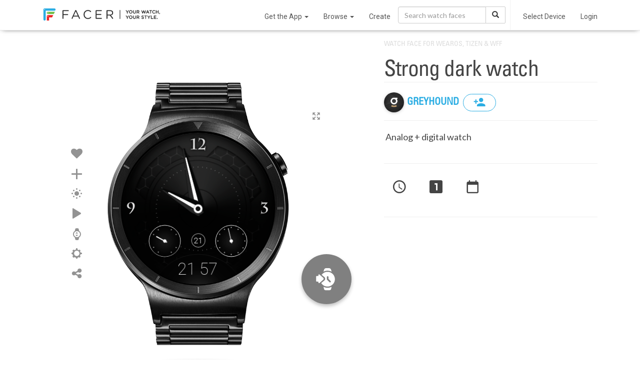

--- FILE ---
content_type: text/html; charset=utf-8
request_url: https://www.google.com/recaptcha/api2/anchor?ar=1&k=6LeY4IEfAAAAAJi2wS3bMhnS5GlPzFjQQlNeILhi&co=aHR0cHM6Ly93d3cuZmFjZXIuaW86NDQz&hl=en&v=PoyoqOPhxBO7pBk68S4YbpHZ&size=invisible&anchor-ms=20000&execute-ms=30000&cb=j1mbpm58l2yd
body_size: 48565
content:
<!DOCTYPE HTML><html dir="ltr" lang="en"><head><meta http-equiv="Content-Type" content="text/html; charset=UTF-8">
<meta http-equiv="X-UA-Compatible" content="IE=edge">
<title>reCAPTCHA</title>
<style type="text/css">
/* cyrillic-ext */
@font-face {
  font-family: 'Roboto';
  font-style: normal;
  font-weight: 400;
  font-stretch: 100%;
  src: url(//fonts.gstatic.com/s/roboto/v48/KFO7CnqEu92Fr1ME7kSn66aGLdTylUAMa3GUBHMdazTgWw.woff2) format('woff2');
  unicode-range: U+0460-052F, U+1C80-1C8A, U+20B4, U+2DE0-2DFF, U+A640-A69F, U+FE2E-FE2F;
}
/* cyrillic */
@font-face {
  font-family: 'Roboto';
  font-style: normal;
  font-weight: 400;
  font-stretch: 100%;
  src: url(//fonts.gstatic.com/s/roboto/v48/KFO7CnqEu92Fr1ME7kSn66aGLdTylUAMa3iUBHMdazTgWw.woff2) format('woff2');
  unicode-range: U+0301, U+0400-045F, U+0490-0491, U+04B0-04B1, U+2116;
}
/* greek-ext */
@font-face {
  font-family: 'Roboto';
  font-style: normal;
  font-weight: 400;
  font-stretch: 100%;
  src: url(//fonts.gstatic.com/s/roboto/v48/KFO7CnqEu92Fr1ME7kSn66aGLdTylUAMa3CUBHMdazTgWw.woff2) format('woff2');
  unicode-range: U+1F00-1FFF;
}
/* greek */
@font-face {
  font-family: 'Roboto';
  font-style: normal;
  font-weight: 400;
  font-stretch: 100%;
  src: url(//fonts.gstatic.com/s/roboto/v48/KFO7CnqEu92Fr1ME7kSn66aGLdTylUAMa3-UBHMdazTgWw.woff2) format('woff2');
  unicode-range: U+0370-0377, U+037A-037F, U+0384-038A, U+038C, U+038E-03A1, U+03A3-03FF;
}
/* math */
@font-face {
  font-family: 'Roboto';
  font-style: normal;
  font-weight: 400;
  font-stretch: 100%;
  src: url(//fonts.gstatic.com/s/roboto/v48/KFO7CnqEu92Fr1ME7kSn66aGLdTylUAMawCUBHMdazTgWw.woff2) format('woff2');
  unicode-range: U+0302-0303, U+0305, U+0307-0308, U+0310, U+0312, U+0315, U+031A, U+0326-0327, U+032C, U+032F-0330, U+0332-0333, U+0338, U+033A, U+0346, U+034D, U+0391-03A1, U+03A3-03A9, U+03B1-03C9, U+03D1, U+03D5-03D6, U+03F0-03F1, U+03F4-03F5, U+2016-2017, U+2034-2038, U+203C, U+2040, U+2043, U+2047, U+2050, U+2057, U+205F, U+2070-2071, U+2074-208E, U+2090-209C, U+20D0-20DC, U+20E1, U+20E5-20EF, U+2100-2112, U+2114-2115, U+2117-2121, U+2123-214F, U+2190, U+2192, U+2194-21AE, U+21B0-21E5, U+21F1-21F2, U+21F4-2211, U+2213-2214, U+2216-22FF, U+2308-230B, U+2310, U+2319, U+231C-2321, U+2336-237A, U+237C, U+2395, U+239B-23B7, U+23D0, U+23DC-23E1, U+2474-2475, U+25AF, U+25B3, U+25B7, U+25BD, U+25C1, U+25CA, U+25CC, U+25FB, U+266D-266F, U+27C0-27FF, U+2900-2AFF, U+2B0E-2B11, U+2B30-2B4C, U+2BFE, U+3030, U+FF5B, U+FF5D, U+1D400-1D7FF, U+1EE00-1EEFF;
}
/* symbols */
@font-face {
  font-family: 'Roboto';
  font-style: normal;
  font-weight: 400;
  font-stretch: 100%;
  src: url(//fonts.gstatic.com/s/roboto/v48/KFO7CnqEu92Fr1ME7kSn66aGLdTylUAMaxKUBHMdazTgWw.woff2) format('woff2');
  unicode-range: U+0001-000C, U+000E-001F, U+007F-009F, U+20DD-20E0, U+20E2-20E4, U+2150-218F, U+2190, U+2192, U+2194-2199, U+21AF, U+21E6-21F0, U+21F3, U+2218-2219, U+2299, U+22C4-22C6, U+2300-243F, U+2440-244A, U+2460-24FF, U+25A0-27BF, U+2800-28FF, U+2921-2922, U+2981, U+29BF, U+29EB, U+2B00-2BFF, U+4DC0-4DFF, U+FFF9-FFFB, U+10140-1018E, U+10190-1019C, U+101A0, U+101D0-101FD, U+102E0-102FB, U+10E60-10E7E, U+1D2C0-1D2D3, U+1D2E0-1D37F, U+1F000-1F0FF, U+1F100-1F1AD, U+1F1E6-1F1FF, U+1F30D-1F30F, U+1F315, U+1F31C, U+1F31E, U+1F320-1F32C, U+1F336, U+1F378, U+1F37D, U+1F382, U+1F393-1F39F, U+1F3A7-1F3A8, U+1F3AC-1F3AF, U+1F3C2, U+1F3C4-1F3C6, U+1F3CA-1F3CE, U+1F3D4-1F3E0, U+1F3ED, U+1F3F1-1F3F3, U+1F3F5-1F3F7, U+1F408, U+1F415, U+1F41F, U+1F426, U+1F43F, U+1F441-1F442, U+1F444, U+1F446-1F449, U+1F44C-1F44E, U+1F453, U+1F46A, U+1F47D, U+1F4A3, U+1F4B0, U+1F4B3, U+1F4B9, U+1F4BB, U+1F4BF, U+1F4C8-1F4CB, U+1F4D6, U+1F4DA, U+1F4DF, U+1F4E3-1F4E6, U+1F4EA-1F4ED, U+1F4F7, U+1F4F9-1F4FB, U+1F4FD-1F4FE, U+1F503, U+1F507-1F50B, U+1F50D, U+1F512-1F513, U+1F53E-1F54A, U+1F54F-1F5FA, U+1F610, U+1F650-1F67F, U+1F687, U+1F68D, U+1F691, U+1F694, U+1F698, U+1F6AD, U+1F6B2, U+1F6B9-1F6BA, U+1F6BC, U+1F6C6-1F6CF, U+1F6D3-1F6D7, U+1F6E0-1F6EA, U+1F6F0-1F6F3, U+1F6F7-1F6FC, U+1F700-1F7FF, U+1F800-1F80B, U+1F810-1F847, U+1F850-1F859, U+1F860-1F887, U+1F890-1F8AD, U+1F8B0-1F8BB, U+1F8C0-1F8C1, U+1F900-1F90B, U+1F93B, U+1F946, U+1F984, U+1F996, U+1F9E9, U+1FA00-1FA6F, U+1FA70-1FA7C, U+1FA80-1FA89, U+1FA8F-1FAC6, U+1FACE-1FADC, U+1FADF-1FAE9, U+1FAF0-1FAF8, U+1FB00-1FBFF;
}
/* vietnamese */
@font-face {
  font-family: 'Roboto';
  font-style: normal;
  font-weight: 400;
  font-stretch: 100%;
  src: url(//fonts.gstatic.com/s/roboto/v48/KFO7CnqEu92Fr1ME7kSn66aGLdTylUAMa3OUBHMdazTgWw.woff2) format('woff2');
  unicode-range: U+0102-0103, U+0110-0111, U+0128-0129, U+0168-0169, U+01A0-01A1, U+01AF-01B0, U+0300-0301, U+0303-0304, U+0308-0309, U+0323, U+0329, U+1EA0-1EF9, U+20AB;
}
/* latin-ext */
@font-face {
  font-family: 'Roboto';
  font-style: normal;
  font-weight: 400;
  font-stretch: 100%;
  src: url(//fonts.gstatic.com/s/roboto/v48/KFO7CnqEu92Fr1ME7kSn66aGLdTylUAMa3KUBHMdazTgWw.woff2) format('woff2');
  unicode-range: U+0100-02BA, U+02BD-02C5, U+02C7-02CC, U+02CE-02D7, U+02DD-02FF, U+0304, U+0308, U+0329, U+1D00-1DBF, U+1E00-1E9F, U+1EF2-1EFF, U+2020, U+20A0-20AB, U+20AD-20C0, U+2113, U+2C60-2C7F, U+A720-A7FF;
}
/* latin */
@font-face {
  font-family: 'Roboto';
  font-style: normal;
  font-weight: 400;
  font-stretch: 100%;
  src: url(//fonts.gstatic.com/s/roboto/v48/KFO7CnqEu92Fr1ME7kSn66aGLdTylUAMa3yUBHMdazQ.woff2) format('woff2');
  unicode-range: U+0000-00FF, U+0131, U+0152-0153, U+02BB-02BC, U+02C6, U+02DA, U+02DC, U+0304, U+0308, U+0329, U+2000-206F, U+20AC, U+2122, U+2191, U+2193, U+2212, U+2215, U+FEFF, U+FFFD;
}
/* cyrillic-ext */
@font-face {
  font-family: 'Roboto';
  font-style: normal;
  font-weight: 500;
  font-stretch: 100%;
  src: url(//fonts.gstatic.com/s/roboto/v48/KFO7CnqEu92Fr1ME7kSn66aGLdTylUAMa3GUBHMdazTgWw.woff2) format('woff2');
  unicode-range: U+0460-052F, U+1C80-1C8A, U+20B4, U+2DE0-2DFF, U+A640-A69F, U+FE2E-FE2F;
}
/* cyrillic */
@font-face {
  font-family: 'Roboto';
  font-style: normal;
  font-weight: 500;
  font-stretch: 100%;
  src: url(//fonts.gstatic.com/s/roboto/v48/KFO7CnqEu92Fr1ME7kSn66aGLdTylUAMa3iUBHMdazTgWw.woff2) format('woff2');
  unicode-range: U+0301, U+0400-045F, U+0490-0491, U+04B0-04B1, U+2116;
}
/* greek-ext */
@font-face {
  font-family: 'Roboto';
  font-style: normal;
  font-weight: 500;
  font-stretch: 100%;
  src: url(//fonts.gstatic.com/s/roboto/v48/KFO7CnqEu92Fr1ME7kSn66aGLdTylUAMa3CUBHMdazTgWw.woff2) format('woff2');
  unicode-range: U+1F00-1FFF;
}
/* greek */
@font-face {
  font-family: 'Roboto';
  font-style: normal;
  font-weight: 500;
  font-stretch: 100%;
  src: url(//fonts.gstatic.com/s/roboto/v48/KFO7CnqEu92Fr1ME7kSn66aGLdTylUAMa3-UBHMdazTgWw.woff2) format('woff2');
  unicode-range: U+0370-0377, U+037A-037F, U+0384-038A, U+038C, U+038E-03A1, U+03A3-03FF;
}
/* math */
@font-face {
  font-family: 'Roboto';
  font-style: normal;
  font-weight: 500;
  font-stretch: 100%;
  src: url(//fonts.gstatic.com/s/roboto/v48/KFO7CnqEu92Fr1ME7kSn66aGLdTylUAMawCUBHMdazTgWw.woff2) format('woff2');
  unicode-range: U+0302-0303, U+0305, U+0307-0308, U+0310, U+0312, U+0315, U+031A, U+0326-0327, U+032C, U+032F-0330, U+0332-0333, U+0338, U+033A, U+0346, U+034D, U+0391-03A1, U+03A3-03A9, U+03B1-03C9, U+03D1, U+03D5-03D6, U+03F0-03F1, U+03F4-03F5, U+2016-2017, U+2034-2038, U+203C, U+2040, U+2043, U+2047, U+2050, U+2057, U+205F, U+2070-2071, U+2074-208E, U+2090-209C, U+20D0-20DC, U+20E1, U+20E5-20EF, U+2100-2112, U+2114-2115, U+2117-2121, U+2123-214F, U+2190, U+2192, U+2194-21AE, U+21B0-21E5, U+21F1-21F2, U+21F4-2211, U+2213-2214, U+2216-22FF, U+2308-230B, U+2310, U+2319, U+231C-2321, U+2336-237A, U+237C, U+2395, U+239B-23B7, U+23D0, U+23DC-23E1, U+2474-2475, U+25AF, U+25B3, U+25B7, U+25BD, U+25C1, U+25CA, U+25CC, U+25FB, U+266D-266F, U+27C0-27FF, U+2900-2AFF, U+2B0E-2B11, U+2B30-2B4C, U+2BFE, U+3030, U+FF5B, U+FF5D, U+1D400-1D7FF, U+1EE00-1EEFF;
}
/* symbols */
@font-face {
  font-family: 'Roboto';
  font-style: normal;
  font-weight: 500;
  font-stretch: 100%;
  src: url(//fonts.gstatic.com/s/roboto/v48/KFO7CnqEu92Fr1ME7kSn66aGLdTylUAMaxKUBHMdazTgWw.woff2) format('woff2');
  unicode-range: U+0001-000C, U+000E-001F, U+007F-009F, U+20DD-20E0, U+20E2-20E4, U+2150-218F, U+2190, U+2192, U+2194-2199, U+21AF, U+21E6-21F0, U+21F3, U+2218-2219, U+2299, U+22C4-22C6, U+2300-243F, U+2440-244A, U+2460-24FF, U+25A0-27BF, U+2800-28FF, U+2921-2922, U+2981, U+29BF, U+29EB, U+2B00-2BFF, U+4DC0-4DFF, U+FFF9-FFFB, U+10140-1018E, U+10190-1019C, U+101A0, U+101D0-101FD, U+102E0-102FB, U+10E60-10E7E, U+1D2C0-1D2D3, U+1D2E0-1D37F, U+1F000-1F0FF, U+1F100-1F1AD, U+1F1E6-1F1FF, U+1F30D-1F30F, U+1F315, U+1F31C, U+1F31E, U+1F320-1F32C, U+1F336, U+1F378, U+1F37D, U+1F382, U+1F393-1F39F, U+1F3A7-1F3A8, U+1F3AC-1F3AF, U+1F3C2, U+1F3C4-1F3C6, U+1F3CA-1F3CE, U+1F3D4-1F3E0, U+1F3ED, U+1F3F1-1F3F3, U+1F3F5-1F3F7, U+1F408, U+1F415, U+1F41F, U+1F426, U+1F43F, U+1F441-1F442, U+1F444, U+1F446-1F449, U+1F44C-1F44E, U+1F453, U+1F46A, U+1F47D, U+1F4A3, U+1F4B0, U+1F4B3, U+1F4B9, U+1F4BB, U+1F4BF, U+1F4C8-1F4CB, U+1F4D6, U+1F4DA, U+1F4DF, U+1F4E3-1F4E6, U+1F4EA-1F4ED, U+1F4F7, U+1F4F9-1F4FB, U+1F4FD-1F4FE, U+1F503, U+1F507-1F50B, U+1F50D, U+1F512-1F513, U+1F53E-1F54A, U+1F54F-1F5FA, U+1F610, U+1F650-1F67F, U+1F687, U+1F68D, U+1F691, U+1F694, U+1F698, U+1F6AD, U+1F6B2, U+1F6B9-1F6BA, U+1F6BC, U+1F6C6-1F6CF, U+1F6D3-1F6D7, U+1F6E0-1F6EA, U+1F6F0-1F6F3, U+1F6F7-1F6FC, U+1F700-1F7FF, U+1F800-1F80B, U+1F810-1F847, U+1F850-1F859, U+1F860-1F887, U+1F890-1F8AD, U+1F8B0-1F8BB, U+1F8C0-1F8C1, U+1F900-1F90B, U+1F93B, U+1F946, U+1F984, U+1F996, U+1F9E9, U+1FA00-1FA6F, U+1FA70-1FA7C, U+1FA80-1FA89, U+1FA8F-1FAC6, U+1FACE-1FADC, U+1FADF-1FAE9, U+1FAF0-1FAF8, U+1FB00-1FBFF;
}
/* vietnamese */
@font-face {
  font-family: 'Roboto';
  font-style: normal;
  font-weight: 500;
  font-stretch: 100%;
  src: url(//fonts.gstatic.com/s/roboto/v48/KFO7CnqEu92Fr1ME7kSn66aGLdTylUAMa3OUBHMdazTgWw.woff2) format('woff2');
  unicode-range: U+0102-0103, U+0110-0111, U+0128-0129, U+0168-0169, U+01A0-01A1, U+01AF-01B0, U+0300-0301, U+0303-0304, U+0308-0309, U+0323, U+0329, U+1EA0-1EF9, U+20AB;
}
/* latin-ext */
@font-face {
  font-family: 'Roboto';
  font-style: normal;
  font-weight: 500;
  font-stretch: 100%;
  src: url(//fonts.gstatic.com/s/roboto/v48/KFO7CnqEu92Fr1ME7kSn66aGLdTylUAMa3KUBHMdazTgWw.woff2) format('woff2');
  unicode-range: U+0100-02BA, U+02BD-02C5, U+02C7-02CC, U+02CE-02D7, U+02DD-02FF, U+0304, U+0308, U+0329, U+1D00-1DBF, U+1E00-1E9F, U+1EF2-1EFF, U+2020, U+20A0-20AB, U+20AD-20C0, U+2113, U+2C60-2C7F, U+A720-A7FF;
}
/* latin */
@font-face {
  font-family: 'Roboto';
  font-style: normal;
  font-weight: 500;
  font-stretch: 100%;
  src: url(//fonts.gstatic.com/s/roboto/v48/KFO7CnqEu92Fr1ME7kSn66aGLdTylUAMa3yUBHMdazQ.woff2) format('woff2');
  unicode-range: U+0000-00FF, U+0131, U+0152-0153, U+02BB-02BC, U+02C6, U+02DA, U+02DC, U+0304, U+0308, U+0329, U+2000-206F, U+20AC, U+2122, U+2191, U+2193, U+2212, U+2215, U+FEFF, U+FFFD;
}
/* cyrillic-ext */
@font-face {
  font-family: 'Roboto';
  font-style: normal;
  font-weight: 900;
  font-stretch: 100%;
  src: url(//fonts.gstatic.com/s/roboto/v48/KFO7CnqEu92Fr1ME7kSn66aGLdTylUAMa3GUBHMdazTgWw.woff2) format('woff2');
  unicode-range: U+0460-052F, U+1C80-1C8A, U+20B4, U+2DE0-2DFF, U+A640-A69F, U+FE2E-FE2F;
}
/* cyrillic */
@font-face {
  font-family: 'Roboto';
  font-style: normal;
  font-weight: 900;
  font-stretch: 100%;
  src: url(//fonts.gstatic.com/s/roboto/v48/KFO7CnqEu92Fr1ME7kSn66aGLdTylUAMa3iUBHMdazTgWw.woff2) format('woff2');
  unicode-range: U+0301, U+0400-045F, U+0490-0491, U+04B0-04B1, U+2116;
}
/* greek-ext */
@font-face {
  font-family: 'Roboto';
  font-style: normal;
  font-weight: 900;
  font-stretch: 100%;
  src: url(//fonts.gstatic.com/s/roboto/v48/KFO7CnqEu92Fr1ME7kSn66aGLdTylUAMa3CUBHMdazTgWw.woff2) format('woff2');
  unicode-range: U+1F00-1FFF;
}
/* greek */
@font-face {
  font-family: 'Roboto';
  font-style: normal;
  font-weight: 900;
  font-stretch: 100%;
  src: url(//fonts.gstatic.com/s/roboto/v48/KFO7CnqEu92Fr1ME7kSn66aGLdTylUAMa3-UBHMdazTgWw.woff2) format('woff2');
  unicode-range: U+0370-0377, U+037A-037F, U+0384-038A, U+038C, U+038E-03A1, U+03A3-03FF;
}
/* math */
@font-face {
  font-family: 'Roboto';
  font-style: normal;
  font-weight: 900;
  font-stretch: 100%;
  src: url(//fonts.gstatic.com/s/roboto/v48/KFO7CnqEu92Fr1ME7kSn66aGLdTylUAMawCUBHMdazTgWw.woff2) format('woff2');
  unicode-range: U+0302-0303, U+0305, U+0307-0308, U+0310, U+0312, U+0315, U+031A, U+0326-0327, U+032C, U+032F-0330, U+0332-0333, U+0338, U+033A, U+0346, U+034D, U+0391-03A1, U+03A3-03A9, U+03B1-03C9, U+03D1, U+03D5-03D6, U+03F0-03F1, U+03F4-03F5, U+2016-2017, U+2034-2038, U+203C, U+2040, U+2043, U+2047, U+2050, U+2057, U+205F, U+2070-2071, U+2074-208E, U+2090-209C, U+20D0-20DC, U+20E1, U+20E5-20EF, U+2100-2112, U+2114-2115, U+2117-2121, U+2123-214F, U+2190, U+2192, U+2194-21AE, U+21B0-21E5, U+21F1-21F2, U+21F4-2211, U+2213-2214, U+2216-22FF, U+2308-230B, U+2310, U+2319, U+231C-2321, U+2336-237A, U+237C, U+2395, U+239B-23B7, U+23D0, U+23DC-23E1, U+2474-2475, U+25AF, U+25B3, U+25B7, U+25BD, U+25C1, U+25CA, U+25CC, U+25FB, U+266D-266F, U+27C0-27FF, U+2900-2AFF, U+2B0E-2B11, U+2B30-2B4C, U+2BFE, U+3030, U+FF5B, U+FF5D, U+1D400-1D7FF, U+1EE00-1EEFF;
}
/* symbols */
@font-face {
  font-family: 'Roboto';
  font-style: normal;
  font-weight: 900;
  font-stretch: 100%;
  src: url(//fonts.gstatic.com/s/roboto/v48/KFO7CnqEu92Fr1ME7kSn66aGLdTylUAMaxKUBHMdazTgWw.woff2) format('woff2');
  unicode-range: U+0001-000C, U+000E-001F, U+007F-009F, U+20DD-20E0, U+20E2-20E4, U+2150-218F, U+2190, U+2192, U+2194-2199, U+21AF, U+21E6-21F0, U+21F3, U+2218-2219, U+2299, U+22C4-22C6, U+2300-243F, U+2440-244A, U+2460-24FF, U+25A0-27BF, U+2800-28FF, U+2921-2922, U+2981, U+29BF, U+29EB, U+2B00-2BFF, U+4DC0-4DFF, U+FFF9-FFFB, U+10140-1018E, U+10190-1019C, U+101A0, U+101D0-101FD, U+102E0-102FB, U+10E60-10E7E, U+1D2C0-1D2D3, U+1D2E0-1D37F, U+1F000-1F0FF, U+1F100-1F1AD, U+1F1E6-1F1FF, U+1F30D-1F30F, U+1F315, U+1F31C, U+1F31E, U+1F320-1F32C, U+1F336, U+1F378, U+1F37D, U+1F382, U+1F393-1F39F, U+1F3A7-1F3A8, U+1F3AC-1F3AF, U+1F3C2, U+1F3C4-1F3C6, U+1F3CA-1F3CE, U+1F3D4-1F3E0, U+1F3ED, U+1F3F1-1F3F3, U+1F3F5-1F3F7, U+1F408, U+1F415, U+1F41F, U+1F426, U+1F43F, U+1F441-1F442, U+1F444, U+1F446-1F449, U+1F44C-1F44E, U+1F453, U+1F46A, U+1F47D, U+1F4A3, U+1F4B0, U+1F4B3, U+1F4B9, U+1F4BB, U+1F4BF, U+1F4C8-1F4CB, U+1F4D6, U+1F4DA, U+1F4DF, U+1F4E3-1F4E6, U+1F4EA-1F4ED, U+1F4F7, U+1F4F9-1F4FB, U+1F4FD-1F4FE, U+1F503, U+1F507-1F50B, U+1F50D, U+1F512-1F513, U+1F53E-1F54A, U+1F54F-1F5FA, U+1F610, U+1F650-1F67F, U+1F687, U+1F68D, U+1F691, U+1F694, U+1F698, U+1F6AD, U+1F6B2, U+1F6B9-1F6BA, U+1F6BC, U+1F6C6-1F6CF, U+1F6D3-1F6D7, U+1F6E0-1F6EA, U+1F6F0-1F6F3, U+1F6F7-1F6FC, U+1F700-1F7FF, U+1F800-1F80B, U+1F810-1F847, U+1F850-1F859, U+1F860-1F887, U+1F890-1F8AD, U+1F8B0-1F8BB, U+1F8C0-1F8C1, U+1F900-1F90B, U+1F93B, U+1F946, U+1F984, U+1F996, U+1F9E9, U+1FA00-1FA6F, U+1FA70-1FA7C, U+1FA80-1FA89, U+1FA8F-1FAC6, U+1FACE-1FADC, U+1FADF-1FAE9, U+1FAF0-1FAF8, U+1FB00-1FBFF;
}
/* vietnamese */
@font-face {
  font-family: 'Roboto';
  font-style: normal;
  font-weight: 900;
  font-stretch: 100%;
  src: url(//fonts.gstatic.com/s/roboto/v48/KFO7CnqEu92Fr1ME7kSn66aGLdTylUAMa3OUBHMdazTgWw.woff2) format('woff2');
  unicode-range: U+0102-0103, U+0110-0111, U+0128-0129, U+0168-0169, U+01A0-01A1, U+01AF-01B0, U+0300-0301, U+0303-0304, U+0308-0309, U+0323, U+0329, U+1EA0-1EF9, U+20AB;
}
/* latin-ext */
@font-face {
  font-family: 'Roboto';
  font-style: normal;
  font-weight: 900;
  font-stretch: 100%;
  src: url(//fonts.gstatic.com/s/roboto/v48/KFO7CnqEu92Fr1ME7kSn66aGLdTylUAMa3KUBHMdazTgWw.woff2) format('woff2');
  unicode-range: U+0100-02BA, U+02BD-02C5, U+02C7-02CC, U+02CE-02D7, U+02DD-02FF, U+0304, U+0308, U+0329, U+1D00-1DBF, U+1E00-1E9F, U+1EF2-1EFF, U+2020, U+20A0-20AB, U+20AD-20C0, U+2113, U+2C60-2C7F, U+A720-A7FF;
}
/* latin */
@font-face {
  font-family: 'Roboto';
  font-style: normal;
  font-weight: 900;
  font-stretch: 100%;
  src: url(//fonts.gstatic.com/s/roboto/v48/KFO7CnqEu92Fr1ME7kSn66aGLdTylUAMa3yUBHMdazQ.woff2) format('woff2');
  unicode-range: U+0000-00FF, U+0131, U+0152-0153, U+02BB-02BC, U+02C6, U+02DA, U+02DC, U+0304, U+0308, U+0329, U+2000-206F, U+20AC, U+2122, U+2191, U+2193, U+2212, U+2215, U+FEFF, U+FFFD;
}

</style>
<link rel="stylesheet" type="text/css" href="https://www.gstatic.com/recaptcha/releases/PoyoqOPhxBO7pBk68S4YbpHZ/styles__ltr.css">
<script nonce="mflxJRIsnye1WheRutUa0w" type="text/javascript">window['__recaptcha_api'] = 'https://www.google.com/recaptcha/api2/';</script>
<script type="text/javascript" src="https://www.gstatic.com/recaptcha/releases/PoyoqOPhxBO7pBk68S4YbpHZ/recaptcha__en.js" nonce="mflxJRIsnye1WheRutUa0w">
      
    </script></head>
<body><div id="rc-anchor-alert" class="rc-anchor-alert"></div>
<input type="hidden" id="recaptcha-token" value="[base64]">
<script type="text/javascript" nonce="mflxJRIsnye1WheRutUa0w">
      recaptcha.anchor.Main.init("[\x22ainput\x22,[\x22bgdata\x22,\x22\x22,\[base64]/[base64]/[base64]/[base64]/[base64]/UltsKytdPUU6KEU8MjA0OD9SW2wrK109RT4+NnwxOTI6KChFJjY0NTEyKT09NTUyOTYmJk0rMTxjLmxlbmd0aCYmKGMuY2hhckNvZGVBdChNKzEpJjY0NTEyKT09NTYzMjA/[base64]/[base64]/[base64]/[base64]/[base64]/[base64]/[base64]\x22,\[base64]\\u003d\\u003d\x22,\x22w4hYwpIiw6ErwrDDiA3DqifDjMOSwqrCpWoqwr7DuMOwHn5/woXDhXTClyfDrV/[base64]/[base64]/CrlLDilXCrMKveMOcwoNiZMK6w4w0U8OvFMOTXSrDocOCHzDCjD/DscKReDjChi9XwrsawoLCpMOoJQzDnsKSw5tww57CpW3DsAvCgcK6KzUXTcK3U8KawrPDqMKwZsO0ehNpHCsYwobCsWLCvcOlwqnCu8OcfcK7BwbCrwd3woDCu8OfwqfDosK+BTrCp3Mpwp7CjcKZw7l4cT/CgCInw6xmwrXDjSZ7MMOTeg3Du8KowrxjezdgdcKdwrYLw4/Ch8OYwpMnwpHDihArw6ReNsOrVMOSwq9Qw6bDoMKCwpjCnGdoOQPDqWptPsOpw4/[base64]/CqgjCkHAjwpELw6vDt1lMYMO3RMKxOxnCosOnwprCg1ZxwoPDr8O0DMOOO8KedmI+wrXDt8KrCcKnw6cawqcjwrHDlS3CuEErYkE8Y8O6w6McAsOpw6zChMKOw5MkRQlZwqPDtw7CiMKmTmpeGUPCgQ7Dkw4ZcUx4w7HDqXVQTcKMWMK/GRvCk8Ocw5HDsQnDuMO/NlbDisKHwol6w74rYSVcaAPDrMO7HcKELkx7K8OQw5phwpHDvgHDr2BkwrvCkMOpLMOxDHbDqidaw5pcwqnDqcKnfkLCi19/JsOxwqDDrsOrQ8OSw7rCukbDlBUjZ8K8WxdbZcK8WMKWwrJYw7QDwpPCoMKXw4rCgCk8w6fCpH5KZsODwpQeI8KsA3AvEcOqwoDDosOkw7/CklDCu8OpwqTDl1DDgWPCsCHDrcKfCnDDjw7CvDTDtjNPwpNmwpRpwqfDthAxwp7Ck0NLw53DsRzCp1jCmifDu8Ksw7wfw5DDlcK/[base64]/[base64]/[base64]/[base64]/[base64]/Ljh8woAFe0xTI8O5KmceVlXDjsKpM8Kmwp/DisO4w47DjysaGcKwwp3DpytMHcOEw71dSkTDlRgnVx48wqrCi8Obw5TChH3CqQdcPsK+clwGwqDDnF55wobDux7Dqlt9wovCsyEqXAnCvzs1wqvDll7CucKewqoaU8KswrZMDh/DhxHCvlh7KcKaw60cZcO0CAgeEiBYDUvCvzN0Z8O9LcOmw7I+LDNXwpEWwpTDpmBSPsKTacKiYGzDtXRxIcOGworCi8K9EMORw5Yiw7vDtQNJZ0kqO8OsEWTClcO1w5IIGcO/wr8pV0stw5LCosOzwozDjcObG8Orw6V0WsKWwojCmknCssKBEcK+w7kjw6HDkQElbSvCqsKaFXtjNMOmORFwNDvDpjzDi8ORw6vDqhYLED0oPAXCk8OGW8KpZDoGwooNKMOfw7VFIsOfM8OSwrVpHCNbwoXDr8ODRTrDk8KZw5ZGw7vDusK1wr7DgEbDusOcwoB/b8KkSHLDrsOsw53DkEF5LMOBwodxwoHDvEYLwpbDpsK5w5LDn8Kqw4dGw5bCmcOHwqR/[base64]/AsKuQRdHa0JIXjLCisKXwrbCvVTDkcOww6QpW8OLwqlqLcKyXsOIOMOHGnHDgmnDicK6TDDCmcKhDhUxEMKBdR1Ne8KrQh/DoMOqwpQYw4vDlcKQwrMOw68Rwp/DiibDhXrCksOZDcKwDUzCg8KSVhjCsMKTd8Kew5sBw5I5VUQiw7p+DwbCg8KPw7XDoFxnw7ZWdsOMLsOeL8K+wqwVCFl8w7zDjcKEBMK/w6PCtMO4YkkOTMKPw6XDnsOMw5rCssKdO0nCosO8w7fDs23DuC7DjhATZyPDg8KSwr8tBMKnw5p1L8ORYsO1w6xpUkzDmhzDkGTDl3/DisOVGCvDpQw2w63DhCnCpsKTKWFZw7DCnsOFw6E7w4VrCWhbeBhtBMKQw70Ew5E+w7bCrSdOwrMMw5d9w50IwqjCi8KiFMOxMFp9LMKpwrN6NsOOw4vDmMKZw5VaMcOPw7Z1HUdyS8OsQFzCtcKVwoBow5xWw77DksOvRMKuSV/[base64]/[base64]/[base64]/Ds8Ogw6PCtFVlwpTCvsObCMK0w57Cj8OEw4Y6cjcTH8O3QcOwdSgMwpEDV8Oqwq7Dkic6GyPCksKlwqtiN8K0ZX/DisKUFHZZwrNpw47Do0nCiXdrCBHCksKWKsKFwp0MQSJFM1oOYMK0w6d7JMO9FMKDAR59w6jDicKrwo8cPE7DqwvDpcKNHj07bsKcCgHDhSTDrlR2TGIEw4rCtMKPwq/CsUXDp8O1wrQgDMK/w4PCqBvCv8K/YsOaw5k6LsOAw6zDrQrCpTnCnMKhw63Cij3DgMOtS8OIw7DCmXQeM8KcwqBJMMOsXw1qb8Onw5Ikw6FcwrjCiiYmwpTDgCtNcWR4CcKVAzgFO1TDu0dYejlpEh8+ZAPDmxLDrSHCsS/CksKYEADDhAXDgXdcw4/DgVo/wr8cwp/DtU3DrgxHUGnDu3Y0wrHCmTnDo8OFL3jDjmRaw6tKN0XCvsKYw5t7w6DCjyIFLwMxwqc9QsOSAyLDrsOpw6FpfcKfB8Kbw5IAwrB0wqFrw4DCvcKucRLCjhjCnsOAfsKTw5oIw4/CtMOewqjDmlfCpXTDvBEIDcKHwrI+wqARw7RdecOFQsOmwozDv8OIXA3CjgHDm8O9w6vCkXvCqsKiw5xVwrAAwow/wph9TsOcXSXDksOwZX9qFcKkw6R2cUYYw6MzwqnDl0NoWcO/wqotw7VyF8O3S8OUwqXDncK9RV7Ctz/ChnvDqMO+IcKEwqIHVAbDtRrCrMO5wrPChMKrwr/[base64]/c8OyPDd3woRbw5cTw7zDq8KlwoBLNcOXMAkZG8Kgw6o1w618eUEnwqwdDcOwwoRbwqHCu8KpwrBrwobDscOhWcONNMKUYMKow4jDrMOzwr08SxEDcGk8NMKGwoTDmcKwwpLCusObw5tFwpExFWsQRTrCjyxiw4szP8K3wp/CnDLDpMK5XRPCocKHwq7Dk8KkCcOXw4PDi8OEw6jCmmDCo3hywqvDgcOWwrY1wrtrw7/[base64]/DtC3CrX5hwqMZw4B+Ohd7wo/DpsKBBHp3f8Osw7lyN3sWwrF9JBrCi3J8XMO/[base64]/CiSNRfsO1JMKGwpELb8KjCzQQBCrCrDUHw5zDjcOww65EwqYTIEZHITHDnGDDmcK/wqEEA3d7wpjCuRXDiXAQaxcrUsOqwrVkJRQwJMKZw7LDnsOzSsKhw7NQHkJDIcOtw6YNMsKxw7bDqMOwK8OuMgxTwq/DlFvCksO4PgzCtMOdEkFww6rDm1XDrUfDi1cIwoVhwqpew6FvwqLCh1nCjCHDnBAAwqEYw6NOw63CmMKOwojCv8ObGxPDgcO7Xyorw6tKwpRHwolPw6chbHZGw4/ClsKSw7vDl8KAw4Q/WkcvwpdRTgzCuMOewoHDsMKnwowdwowPHU4XLTV0OEUIw5ATwrXCrcKgw5XCrlfDhMOrw4HCn3Y+w6NWw7ctwo7DtBzCnMKBwqDCmcKzw5HCnQFmRsKsaMOGw4RtZMOkwqPDncOwZcO5UsK2w73Ci1wkw7Nxw7jDmMKdG8K1LWHCncO1w41Xw6/[base64]/[base64]/ChBjDmQ3CoMOAFMKGXjrDkmg/UsKmwr7Ci8OmwqjCix1QCDjDlH/ClMOJw7HDgBzCrT7DksKubRDDlUHDlHPDvDjDtmDDrMOYwrACNcKOd2rCrFNQDCHCq8KHw4Eiwpw+eMO4wqNTwrDCk8OYw4QFwqbDqsKhwrPCsDnDo0gnwrjDo3DCql4kY2JBSC89wqtqZ8OQwp9rwr9xwpLDgVTDmip7XwtKw6jDkcOMISp7wpzDncKKwp/CvsO6HW/DqcK7bhXCqALDn1jDr8Ovw7TCqA4uwr4nYUl8HcKFA2TDiFYAcXLDnsK4w4nDisKgWx3Dl8Oxw6YAC8K9w6LDm8OKw6nCt8K3XsOhwrlWw70IwpbClMKqwpvDocKZwrTCiMOTwr7Ct35LETLCjsOIRsKDPg02w5F3wq/CsMOKwpvDgSrDgcK/wqnDilhHCWNSLhbCshDDosOYw68/[base64]/fMOWwq/[base64]/DvcKEw65SGMK/wqgVIz7CvRohAnnDvgFBRcKABcOtIHMQw7tEw4/[base64]/DhxfCjMOMw7gOwqInIcOfKR3Ctm1rwqjCnsOew4/CjzLCs3waVsKdIcKEOMONbsKGDWnCvhU7FR4cWz/[base64]/[base64]/[base64]/[base64]/wpzDmzHCkcOJYsOTHT3CiMKjWMKYw4c/QR4ZURlSTsKQdCfCq8KUbcOZw6jCqcOPU8KBw6Z/wqnCgMKcw40Dw5cuJsOUCDZdw417WsO1w45xwp5VwpTDhcKMwrHCvBXCgMOmZcOELlFZd0B/ZsKXQsOLw7hyw6LDg8OVwpHClcKKw7LCm1VaUA9lHBpGYRpOw5rClMKiVcOuSHrCm2HDhsO/[base64]/DjnPCvU1cwpQ+XMKoGMOtwodIemA6bMOjwpd/CsKwWAHDqznDoQcMVC0YSsOkwqF0Q8KLw6Zswr14w5PCkH9Pwp1pdBXDosOvUMO0XyXDszsWAGrCqjDCnsOqc8KKKAZWY03Dl8OdwpDDsXjCkRcbwoTCh3jCmsKyw6jDqcOBSMO4w4bDpMKGfxdkP8OvwoHDsmVewqjDkVvDtcKXEnLDk09la2kVw6/ClVXDk8Kcwp7Duj13wo8BwoxxwpgybRzDlQfDnMKJw7jDtcKscMK7QWhtWQnDmMOXNVPDu0kvwqfCrTRuw5YrP3hCXBN+wpXCiMKvIyQIwpbCtH1ow4wrwpjCicO7XRbDjMKswrvCtHfDtTl6w4jDlsKzJMKCw5PCvcOvw4lSwrB7BcOiUsKnE8OKwp/Cn8KDw7PDqVjCvHTDlMOZSsKgw7zCmcOYVsOqwqgeXB7CuhTCgE1pwqvCgjB9wovDmsOSJMOUJcOXHQ/DtkDCpsOLL8OTwqlRw5rCusKbwpTDrTg3GcOHI1zCgFHCgl7CgTXCtVoPwpIwM8KZw6nDgcKBwoRJaUjCuUpdNV/Dk8OWfcKcWgNsw4gsc8OMdcKJwr7CkMOzLiPDjcKlwq/DkzZvwqHCjcOrPsOmdMOpMD/CksOzQcOBU1AHw4M2wp3CisOdCcKbJMOlwqPCjyLCo3Nfw6DDujrCrSZMwrjCjSIqw7p/cG1Aw7gsw4N1BVjDlznChMKnw4rCmE7CsMK4G8OKA1JDOcKnG8OEwpPDhX7CocOSAMKkEWLCmcKhwpPDocOqFVfCs8K9fsKiwr1Yw7TDksOCwofCqcOVQinCsW/Ck8Kww6kmwobCq8OyIRQPElFMwq/Ds0hMdCbCuFQzwo3DgsK/[base64]/Dg0/Cp1nDkTfCkcKWdjPCtXU/[base64]/[base64]/CpcOxw47ChcOhbD/DscOpMwXCkwl2J8Knw6cLL0FZPSAew4ZKw4wRa3giw6rDtMOkSnPCtiRDbMOObETDmcKhZcOAwoUsGXPDh8KyUWnClsO/[base64]/bMK2dMOpf0TDh8KZw57Coi5kwqnDh8K9aMOEw7oWIMOJw5LCpgBiM3k5wqA8UU7DnE1Kw5DCpcKOwqd2wqLDuMOMwpXCtsKnVkDCt2fDnC/DjcKlw6ZsM8KfRMKPw7BneTzCqXDClV4FwqFXOwHCg8Kow6jCqRRpLD1fwqZrwo12wotKMDTDpl7DmQQ0woJHwro6w4l/wovDj2nDkMOxwpjDscKYKxs8worCgQXCscK3w6DDrCTCnRYYS0UTwq3DvwnCrCZsE8KvZcObw41pLcOHw4DCmMKLEsO8GFpCPyE4asKPMsOKwoFoaEXCq8Onw74cESFZw4YGS1PChmHDkixnw7HDgsODFAHCsH0NXcODYMKNw4HCiCMBw61xw7XCg0JuIcOUwq/Cu8KIwpfDqMK/w6x3PMK8w5gdwoHCkUdLRUV6AcKuwo3Ct8KVwpnCoMOnDV04S0lpAMK8woVrw6UPwq3DtcOUw5bDtm59w4ZMwrrDpcKZw4PCtMKceSMvw5FJDBI1wq/CqANkwpMIwrzDnMKzw6ITM3EWOcOLw4dAwrUgYghTTsO6w7NNYFE2YhbChDDDvAcBwo/[base64]/[base64]/CjRbDgC3Cr8Kzw6/DmcKswr7DmH/DicKTw5HDq8OxRMO6WUhcJVBhGVnDiFEow6TCuCPCkMOHZwcSdsKVDy/DugPCj3TDqsObFcKqcRbDjsKcZDzDncOaKsOMcnrCqVvDvwXDlBRqUMOiwrR2w4jDhcKow6PCqE7CtmpCFB1fHHNZTcKHAAcuw5fDi8ONUjoiGMOqAiJAw6/DgsOdwqB3w6TCsGXDkAjDhcKHWE3DgE0BMEtMAXRhw5EGw7TCl2XCgcOJw6nCvXUHwrrDvXIrw6vDjxstJ1/[base64]/Dr8OgdGbDtsOXw7vDsDvDoGLDhwvDqyQ8wpvDqMKnw7/DtXIfAW1Vw415ZsKQwps1wrLDpDvDrw3DpnJMVTvDpcKww7rDo8OjfiDDmGDCu3TDoiLCvcKiQMKEKMOKwopRVMKswpNcf8Kvw7UBe8O5wpFMRUomenjCvcKiIBjCtXrDokbDhV7DjVZMdMKCZAdOw6bDhcKFwpd5wrRRFcOnRDDDun/[base64]/wpdAG8KLG2HDrDksX8KWUBlew7DCscOQNMKcd00Hw602MCzCrMOrQV/Dgixsw6/DusK/[base64]/w7bDuSUDak/[base64]/[base64]/w4DCmsOQKcKXAht2McKUPDTDksO2w4wmXxwqFmvDpMK+w6jDpxN+wq5Iw7cMeUfChMOMw5zCisK7w7xAKsKgwpXDgFPDm8KiHDwnwoLDpkQrMsOfw40rw50SVMOcZSEObUxgw5RNwqrCvRopw5bCksKTJGPDg8K6w5/DocKBwobCu8Kpw5ZOwqNgwqTDhCkPw7bDp3QywqHDp8Kowos+w6XCgyB+wpbCt0DDh8Kvw5EUwpUNQcOeXjZ4wpvCmDbCgnHCrAPDhWzDuMOcEFkFwqIAw7/DmhPCiMKyw700wr5TPcO/wpXDmsK1wqnCgRh3wpzDtsO7TyJAw5PDrS1oYRctw77CoGQtPFDCiw7CmmXCocOYwonDjDTDtFvDiMOHPF9Mw6bDsMOKwpDCgcOXTsKGw7IxSgzChDkswr/CsllxBcOMRcOkXF7CoMO/YsKlS8K0woBGw57CiX3CtsKqX8OkPsOuw6YDBsOew4JlwoTDucOke0E2UcKbwop7BcKjaD7DkcO8wrFLPcOaw4XCp0DCphg0wrwrwrElTcKtWsKxEVfDsF9kT8KCwpnCj8Kfw6/Dp8Kfw5nDmHbCp2fCm8KdwpjCn8KHw6rCqQXDnMKFOcKqRF/[base64]/J8O9w6vClcO4YzlWO1bCrX0ewpXDqWRQwqHCkUvCoV9Ow502VBvCvsOcwqEDw5HDhUhhFMKlAcKKH8KieRlaTMKgeMOEwpd0SB/CklbCncKFGC9lA1x7wpARNMKGw7Njw5/Dkk1sw4TDrwDDjcO/[base64]/Dk8KGCnHCgsOAG1p/wrbCr1hmw6zDgMOuecOxw4XCt8OWdmAkCsOiwr05ecO6ax0NN8OYw6bCocOqw4fCicKsEcKywpQmH8KXwo3CtizDssOfZGXDuigzwo5SwpnCvMOCwox5c2XDmsO/[base64]/wpzDn3/[base64]/CkVDDuMODwoPDlAAxwrTCnMObVMOpTcOawpUkdH58wqjDh8O0wp8RcGbDgsKrwrHCv2MVw6bDisKgT2zDgsKEOSTCpsKKLXzDqQ8Gwr/CsiPDp2xXw6F+ecKPNmQ9w4LDmcKqw47DscOJw7LDuzFfOsKzw5HCrMOCDERnw6jDhUJPwoPDsg9Uw4XDvsOeCzLDi2DDl8KMKUEsw4PCr8OswqAmwojCnMOSwrxjw4TCisK/DXNCKygJMMKDw5vDlmQ+w5g8BhDDhsO2f8OhMsKmRkNLwrnDjzp8wr/DkjvDi8Onwq4ETMOxw7skP8K4aMONw7A2w5vCiMKpdBHDjMKjwqLDlsOBwq7CmMOZbAc6wqMkeH3DocKWwoTCp8Oxw5HCg8O3wofDhgzDhEhowpPDusKjBTpYcgXDlD5uwqjCv8KNwpnDhy/CvMKyw6tew4/ClMOzw4VIfcO0wrfCpjnCjy3DhkdYSRfCtU06cCkgwrBqcMOdYyAJZzbDu8OGwoVRwrxBw4zDswnClW7DisKJw6fDrsKzwqI6LsO1VMOuGHF4HMOmw7jCuyZOLFfDncOZVl7CsMK+wp4uw5zCmxfCpl7Ch33Cr3/CmsOabcKcXcOUIcOlCMKfO3Z7w61Qwox9HsOGC8OoKhp4worCrcKUwoDDhjVlwro1w6nCkMOrwr8WWsKpw5zCnBrDjhvChcKEw7tlesKkwqFNw5DDqcKfwrXChg/[base64]/DvMOFAE7CqsOtw5/DssOTOAbDpkESwrlBYcKkwrHDlX9Dw7UkBcOSKkp5HlV/wqLDom4VVsOxSMKVBFQeVDl7MMKewrPCmsKzX8OVFwZuXE/CsgdLLw3CrcOAwpbCu0HCriPDicOuwrvCtwjDlAfCvMOnSsKyJMOEw5nDtMOiHcKQOcOWw4PCo3DCsk/CjnEOw6bCq8K1ISpTwobDnj5Qwrwww6N1w7ppMWtsw7QKw7hBawhwLFfDomLDv8OmVRc2wq0nbhjDolU2XMKAIMOpw7XCoCPCvsK3wp/CuMOzYcK6XzvCmxp+w7PDnhLCo8Oaw54cwqrDuMK/JSHDsQkEwrXDryBESBjDqsO4wqknw4PDljhzJsKVw4Z0wq/[base64]/SlYiCcK7GsKhw5vDvxzCrMKww6J5w5TDghrDmMO6WcOvP8KTDTZgLX4Fw6VqZFrCqsOsdzcewpfCsDhgG8OAXU/CkwrCu0IFH8OAOQfDncOOwqbCvHYswo3DhC9PM8OJD2QtRlfCjcKiwqQWXDzDi8O9woPCucK/w54lwqnDucOBw6bDuFHDisKZw57DqTPCnsK1w6PDv8OVEkHDisKLFMOGwpcXR8K3IcOkE8KJJ3sFwqoNXsO/D3XDpGnDgljCrsOpak3Cv13CrsKZwrzDh0vCsMOwwrYVa0Ekwqpuw6Abwo/CuMKEVMK8d8KmIhLDq8KBTcOAEQxuwojDmcKxwpzCvcKqw4XDicO2wppIwq3DtsOAQsOGacKtw7xxw7Auw4oZU2PDvMOgNMOow74Mwr4xwrEudnZkw5IZw4hEN8KOIVNgw6vDvcKuw7jCosK9cVvCvRvCsRHCgH/CucKvZcOHbD7CiMOPAcKKwq0hAnrCnkXDukTDthUjwozDrwQXwp/DtMKGwq9Fw7l1LnbDhsKswrcaQ3wiecKKwo/DssK5e8O4HMK2w4MbOsOAwpDDvsKwU0dsw4jDsH5vWQBWw53Cs8OzTcOjRx/[base64]/[base64]/BcK3w746wo9iJMKnwqx1w7Yaw4DCk8ONHBnDujrDhsOPw5bCgy5/QMOjwqzDqiAUTn7CiEA7w5URU8OZw6ZVT0HDhMKBUxQXw7J6aMOww6DDisKQB8KrScKgwqLDg8KgSCpIwrYDQMKTa8OawrHDpHXCssK5w4PCtwhNfsOMPCnDugEPw6YwdnAPwqrCpUhgw7bCvsO9wpIMXsKjwoPDhsK4BMKXwonDmcOBwq/DnTXCsyJBR03DqsK/CkNpw6TDoMKXwoFiw6jDj8O9wqXCiEptCGUXwr4bwpnCm0E5w4g6wpUXw7fDgcOXW8KHacO+woHCtcKDwqXCjnJ7wqnDkMOgWx8aJ8OYICLDgmrCuyrCusKcS8Kcw5nDhsKjUFXCvsKHw44iI8KNw6jDs0DCusKGHlrDrFHCvC/DtV/DkcOvw5FQw5fDvxbCnVsLwpEKw7lYJ8KtdsOBw70twqgtwqjClQPCrjI3w53DkR/[base64]/O3vDncOlw5Z/w5UdwqsYw4nCqiB9MMK1bcKIwpRKw7UcWMKHbXE6OFbCsjbDjMO4wrPDpGF5wonCq2PDscKxJGvCpcOfBMO4w6sZL1nChXIOBGfDqMKJQ8Oxwropwo10ASdmw7/Cu8KFGMKtwoRFwrPChsKRfsOAehsCwq0SbsKmwojCpSvCqcOGScO4DHzDuWYtIsOwwoJdw6TDgcOEdghkGiVdw75AwpwUPcKLw48Dwq/[base64]/[base64]/TMOqw4XCgMO9wrXChMOIwo3CnVRvwrwmcE7CozttJ3fDjCTDq8KVw6XDo3U6wodKw5wOwrJPS8Kta8O2GS/DpsK8w7J+JRVwRsOrBRAgacKQwqtbU8KpesOTScKlKQjDolkvOcK7w4kaw57DvsKJwoPDo8Khdyckw7lPHMOVwpvDtsOMKcOAGcOVw7RfwpkWwrPDpnjDvMKtV1tFcGnDnD7CoTAudnhAWHnDhE7Dr07Cj8O6VhVZd8KGwqzCuWDDlx3DksKwwpvClcO/wrhKw7pnB1vDmlDCmD7DvC3DpSzCrcOkEsK5fMKEw5rDqkc2YX7CosKLwo9xw6ZAfDjCrS8gAg1tw4ZhAAUbw5o/[base64]/w7nDuiXDl3LCsH7DoznDqE49wqDDoAzDh8O5Ox0OKcKUwqtWw7Y4w6LCkBc9w7NYLMKjQgvCtMKVacOsRnzCiTrDpBIxLzcQX8ONNMOCw7Qnw4BeAsO2wpnDlnQwOVDDjcKLwo5BB8OpGX3DlsOEwpnCicKswrZlwo1xa1JcEh3Djl/CmUbDgWbCqsKeYsO9dMOrC3DCnsOSXz/[base64]/DrUfDmQlsYMOSw6dRwq5TwrALw5wmwrExw4dgFQ8+wqJPwrNHe0HCq8K3HcKEKsKdO8KpFcOsPWfDp3diw5JSISzCn8OtdUwvRMKKey3CqsOyScOAwq/DrMKLYhfDhcKNKznCocK/w4PCrMOmwq40QcK4wo4VPwnCrTnCtxfCmsOUasKKDcO/ZGJDwq3DuA1Twr3DtTd9ZMKbw64YCCUawo7DncK5MMKOCEwCdV/[base64]/[base64]/DicOlw5ARf2fDrCnDtcKSXkzDrQxxWMKlfGHDjcO8dMOZOcOfwrdGGcORw6fCqMO3wrHDo3VZdTnDsVg/w5tFw6EtU8KRwqzCr8Kkw4Q/w5nCljpHw6bCq8K+wpPCq2BWwpJTwrcOA8K1w67DoibCiXvDmMOZAMKfwp/CsMK9D8Kiwp3CicObw4Iew5V1fHTDncK7DQ5UwobDj8OhwqvDqsOzwr92wq/DnsOBwq8Jw7rClMOCwrfCu8KwQRYceQbDpsKnWcK4eCrDjiMKNH/Cgxxxw7vCkD7ClsOFwrphw7sAI0A4dcKpw5ZyI1NSw7fCvTw5wo3DmsKTS2Z7wqB9wo7CpcOKJMK/w6DDjFJaw7XDksOFUUPCqsOvwrXCohoteGZ4w75gUMKVVTzCoRfDrcKjJcKyAsO5wr/DmA/Cq8OhR8KLwpDDr8KbIMOFwp0zw57DixYbQ8OywrBvAHXCpE3Dp8OfwrLDscO/wqtLwp7CkAJ7PMKawqNywqxfwql+wqrDscOEI8KGwr7Dt8O/[base64]/DvCAQwovDvsODw4oJw5TDk8KNIsKVPiFsw5bCm2XDm1EawrTClUB6wrbCoMKcSXpFE8OmN0hRd1fCucKnf8KbwpvDuMOXTE8FwqVrIcK0dsOfVcOUWMOeSsORwqLDl8KDCnnCk0g4w4rCn8O9XcKbw6Yvwp/[base64]/DsOrw5bCrcKSwo7DkGIBNH4laHYIWsKVB8O+w7jDlMKowowFwrHCrmQvBcONaRIReMOeUHsVw7AVw7MJCsK+QsOqBMK9fMOoGcKAw7VUY1/DtsKzw7oDe8O2wq9Bw73DjnnDvsONw6TCq8KHw6jDlMOHw5wewrpsW8OBw4RVeiXCusOYOsKnw747wrDCgQbClsKJwpXCpTnCgcKZMxE8w5jDgk0GXiRIPDpiSx97w7rDkF1MJ8OtG8KyCDZHZcKZw5/DokFVbDPChVp3fVQHM1HDmmjDrizCgCLCq8KbWcKXScOuA8O4DsOyaT8LFSV1XMK4TyEHw6rCosK2PsKZwpUtw6wDw7TDlcOjwo02worDkFfCn8OzCcK2wplzYQ8KORvCtzQFJjXDlBnCmT0Cwosjwp/[base64]/CtcKWwokPwqnDiQ5NwrRQEAjCu0vCvzlswqEAwrNjw558b3/[base64]/[base64]/wpHDryTDljMVVD7CsAssWMKrBMKoBsOFL8K2FcODF33DvsKMYsOGw5vDi8KiesKuw7luJl7CvHbDv3jCksOdw71mLU/[base64]/[base64]/DrnLDuGnDh8OwwoHDpD3Dt8KLe8KPSA7DhsOfbsKyO3BQVMKYfsOuw5TDk8KETMKMwqvDv8K6X8Oew6x0w43DjsKZw6pmED/DlMO5w45FasOpVU3DmsO+JxfCtlQDTcOWCUzDuk8OFsKnMsOmdMOzVG0jVEg5w6nDmRhdw5Y2BsK7wpbCo8Ovw50dwq97wozDpMKfHsOZwp9zchLCvMOBZMO/w4gwwosFwpXDt8O6wp5IwrHDr8Khwr52w4XDlMOswpvCsMKSwqhuLE/CicOmX8Ocw6fDoAVUw7HDr1Iiwq0Zw5E6ccKEwrcAwq94w73CoU0ewoDCgMKCbDzCskoVajhXw7sODcO/[base64]/DolnCvD7CtsOkwobCmcKmeHXDtVokXcOYwqzDhEVnfhtUZn1iTcORwqZ1LDMrBXJiw7N0w7BUwrczP8KCw6RxLMObwpc5wr/DsMO5SVFVZRfCuSdcw7/ClsKjG18hwr1bP8Obw6XCg1nDijgkw5EcEcO3EMKHIDPCvRPDlcOhw4/ClcKVZxk7Wml9w5MUw7sGw53DhcOcAWTCscKawrVZCDk/[base64]/DuznCosOdUsKmDgVlwq3DsU3Cpn9ZwrnCvcKKI8ONCcOowr7DocOvfnZNKR3CiMOoHGjDrsKeFsOYcMK1VQXChF98w4jDsCfCn0bDkiAAwqvDq8K9wpHDmmpWWcO6w5QCLVMZwocKwr8qL8Kww542wq8OMl9hwo1hRsODw4fDkMOzw4YwNMO+wqjDlMOSwpoaDX/Ci8KCUsOfQgHDmQUgwqjCqCbCpVl0wqrCp8KgVsKnDivCosKXwqsHccOuw4HDpHMBwqULYMO5UMOVwqPCh8O+aMOZwolOW8KYIsKcLDFQwqrDnlLCsh/DsDHCjifCtiJQX2kOAxd0wrjCvcOxwrJ8XMK1YMKPwqXDrlDCv8KHwoEAM8KZI3RTw4Z6w4YoccOcDCkyw4MvEMKVa8OESCHCrG9mcMONNHzCshFmO8O6SMOXwpNQPsO9U8OwTMOsw4c9fiU8TGbCi2TCj2TCsVxnI27DqcKKwpXDucODIzvCtWbDj8O/w7LDsBrDoMOlw4tZWV3CmEtIMV3CtcKkaWFUw5LClMKuWGlhZ8KXYlfCjsKgZm3DmsKdw5JKCXt7MMOPIcKxDhM4CwHCgyLCpj5NwpnDpMKow7BjWRHDmFBiNMOOw4LCjRnCiUPCqcKZXcK9wrIXPsKoOnNKw5J6A8OLdiBlwqrDtzAxfDl1w7LDom4rwoE+w4Mdekc/ZsKhw6ZQw7tHe8KWw7UPHMKCBMK6FgTDn8OhYwFmw77CmsOFXAYdLxDDn8Ovw7hDJzwnw7YWwrDChMKPRcO7wrUxw73ClELDr8KGw4HDlMKgRsKaWMOfw5nCmcO+RMKrN8KgwqrDuxbDnkvClR1bQiHDi8OlwpfDqWnCq8OHwrABwrbCtXRdw6nDvlhiW8O/[base64]/AsOYwozDpWHCjivDnsODD8O2aB3CqcK6wr/[base64]/DjVfDkgVwwr/Dl2IaO8ObBWJvw5APwr9IPw/Dgktkw65AwpfDkcKPwr/[base64]/DocK2wrZ9KsOQw6luIWtHwplJwodIwrbDtwcywqLCr0oJF8Oxw43CicOdMA/CjMO4D8KZCcKrNkoDYF7DscKtU8Kvw5lEw4fCuF5Twrxvwo7DgMKCd30UXDEbwp/DtATCpUbCo1TDn8ORR8K6w7bCsxHDrcKaWjTDnAZ8w6YdXcK+wpHDm8OcEMOEwqHDu8KcL3bDnWHCmA/[base64]/DnyFldWwww4xRWMK8wot/[base64]/CrMKnw4LCp8OYw4UnasKEdRoGJUBUIcOBccOJesOUXgjCgx7Cu8Oqw41wVzzDpMOEw5TDoA5cVcObwr5Rw6lDw4UcwrrCs2QLQBnDj0rDt8O1bMO8woFWwq/DrcOywo/Dt8OgJkVGfCHDsVIrwrbDpQ88esOLC8O2wrbDgsOZwpbChMKXwoc4JsOKwpbCoMOPecOgw50WK8K+w6jCtsOVa8KWEirDiR7DisOMw49AdFsLecKTw4XCsMKYwrN2w7FWw78awrV6wpgOw6RWGsK+IXMXwpDCq8O0wqHCscKdQT89wpzCsMOSw7ZlXHnCl8O5w6M\\u003d\x22],null,[\x22conf\x22,null,\x226LeY4IEfAAAAAJi2wS3bMhnS5GlPzFjQQlNeILhi\x22,0,null,null,null,0,[21,125,63,73,95,87,41,43,42,83,102,105,109,121],[1017145,188],0,null,null,null,null,0,null,0,null,700,1,null,0,\[base64]/76lBhnEnQkZnOKMAhnM8xEZ\x22,0,0,null,null,1,null,0,1,null,null,null,0],\x22https://www.facer.io:443\x22,null,[3,1,1],null,null,null,1,3600,[\x22https://www.google.com/intl/en/policies/privacy/\x22,\x22https://www.google.com/intl/en/policies/terms/\x22],\x22jMZpWSgavEzcwKgm4k86XFnAM4JXkFWTz4pdpBLbCok\\u003d\x22,1,0,null,1,1769036474744,0,0,[211,149,162],null,[51,66,193],\x22RC-F_ffhBhiobIoww\x22,null,null,null,null,null,\x220dAFcWeA67EzF3iLE4hmW5k52IgWV7MuMd1O3FmoQo8P_8k7o2yI6TZ8Jy-5fTTxnWwwfazvdMQlVveQjpEnVoDSPuupDJL_lcfQ\x22,1769119274836]");
    </script></body></html>

--- FILE ---
content_type: text/plain
request_url: https://files.facer.io/8c20feb416f6aec78a7072e991e115ab_avatar_021.png
body_size: 7775
content:
�PNG

   IHDR         \r�f   	pHYs     ��   sRGB ���   gAMA  ���a  UIDATx�[l�y�?r��˓H�)�)���Ȣ\K�*�6�� 	j�ع�r�$h{Qr� �iЋ� i�i��v��n�(�K�CK�d�&)���aϻ�wV#��%wv���`�Kr9�Y��������'�z�$�-iB��� � !C Dch �h����14 B4�@��� � !C Dch �h����14 B4�@��� � !C Dch �h����14 B4�@��� � !C Dch �h����14 B4�@��� � !C Dch �h����14 B4�@��� � !C Dch �h����14 B4�@��� � !C Dch �h����14 B4�@��� � !C Dch �h����14 B4�@��D���h|C"�ui�wEb{f%�g��:n<�\���g���@ @�w�7��e<���6QG��<�癔H!�!�|�����#4 ���=�Ki�w�|��Հ��e�����<j�
���՘�$�Z���%�J�)f�煍Q)f�ͯ룷�n��{������qO�!���#>S�F��0�������q��a
y���%�:�+L��ܐ}G_1����+ �a���ch�k�����}�<Z�&�3!�xZr+ǥѠ�7e�!xܤl�݃�i��&U�t\6���f� �.>(��":�8���E�x!�ѱҥF�,!Č�!v=u�.< ��G�ǰB�ܬC����%:DN����Aj�i��&h 6��ՠc䄢b|���h =�xh�4� =��)|��s��"��9e��
6'� ��OJ�� �7����e��Z�X�G��	���{�%m#�j4�*@�?�{�a�����k����5@��@��H��>�E�\{��b!�:�i��|O�sX(u
���_�iAz�q�����{X/Q���~�H^���ozhm U݃V�N�@9�Y=� -@4��xZ�@K`���M����x�F��G� Z��?�����,���6���ʏ�}7�7WHK�P��u[�HZZ��V0�`��)�2��  z���s��/Gd�8,��H�,_C��R[��g3�R�nV�Y[Ӫyt5͚ƀǮ��P���e�GU)�6���+ƍ�-!�	Cȟ)���+���P2Do<�N�N�,u�ǂ�n~�4�4_��Ȥ���R����q�Y�)����!#�'΁����@����+���o�
]2S8,�+B_�G��0!~�5	���%��@�SDN{G�?��Tሄ�da�<,3��5��@* ����!q®6� [�� ��s_�`:]��ޏ
��wB��f0��G�)��M�/d��W�;�k U��>���uk[�{��`
��=�־VKr.��?l�����0p������{_���`W�.������xA4&2h��-1��"�� *�	L��f�! ����3 ����K��U�[�4��xI�&����wGs�{��z�iC�N�.����Sr$���5�zL`� �}�s����cr6�D��� F�+iyͳ��}���q�f����Uj�IwG�"�V��>y1�y-���=���dޛ�QD�@�F�����O����Hg�x���������h�\���+%D5e�ڎ&��)��O�uWU.#2?Q�O.�eO�DgY<8Z;�����9 ��g��WM��[�Ǆ���p|(��)��;�>'+������ 0��+�C�3�D�>Y���;0��c��� !?B� ��I�+�MM�h��/�B�=�I�F6.��m?kX@�ϋQ~�����N�y=�-�������"�c���;�}���^�|E��>	���D�Қ[0�o��AreY
�)D�Ƒ�BsB�-]��A�4 =xD�P%���9[�kH@�?�A�y�,�j[G���s�m���)Ga-�js����>H�"������LJ�q�����Ucz��߸��L�vH6�-�Òn57*鑼�	�&9I�X���l�E�=+'5=��K%i0������h��=��h`��(&���7���g�/к���)=�q0��Mۿ;}�>��h�d�a�1�����?��H�Z��3��K.�`�⇐.�)�a	���������f���@�=��2��3������	� H�;O�|�Q#R�/A]�(�2�Z�H��4��w�Q�{-���A� ����C��������{A,�*=K?7�Ͷ���sJV��W`r�j@= k�؟�� ]~*A���[�z��	�}U����?r��^���ڂ�*�6�5�#*����,w{3��2�?I������e��wg f�����AsY�ա?
~^��h�?>�9s��Њ�DwL�X��]�JN��ӌ��U�;�@CD ��*Ak���_/x������-S�������h��-�P�	0���ٌ��V^#0Wʭ(�"D�@C���D�Jp���M���H!�d~i-I��h<�:������ ��������+��C�?v�����b��yٳv�Lz>!*AڅZ���B�7 _���3�����x�5Z�
�qWζ��F*k?I���ȭ�vD
i9p�e3%�p�O�F,������[B_P���K~�Y��&�?HME���������@e���{�럘�;92���%(�9�tl,�J~����	D�6 lB���G˟\��Z�����7B�Z��	R�>R�?������Y~�gN*��#������u�a��;'�'��
��;�����-�6 /Z���:^�~�-�[sM�z�~s�4-�ң��G��FQ��{ғ�ǆ����[�7@�	 ��wWc����b�zZ��T�%��R��( �.����G˯*�J�.�>��]��&�.CU�(�Y���� ���"^`���_��S2s�� ��V4d7���� ����V��%Pe���~F�J��oQ�9'�����6#��G���_��F��Q�S����C���J@*�ti�P���E$���U�ޭ&�+����9������
L��55���'�
�� "�����8�]{�����~��*��B�����h�oG��Y�?�p^w���`�`�!~���v��J�)�~{�Ųa8���_E���Q�ӭ�_/��*훓�˅O�]�����%vE�-92������x;{�5h�U�0����ȇ?�XvU܀(`<�p]�*@���h��m�l]�@sK�����׫6 U]*Z�����9��:|ǌ�� &��� |�ʻ�i���[& �����n�[;����BE�V�yI}`ա�%��|.���Be {G=Z�o��Ա�K��h;-�C�/���f��ڥD��"�W��#�g��(�6�,����l��}W|ۋk�c6�݅9t�e�٥[�#�G��^���Rٸ� T���a��b�WF���z�������@,��_/<"<w"~�˧�@���s

�/qR�'���!4�y��DA�ރ��2�Q��� o�g�_XK���IK-Ba ~T���( �v��=�����=�t��F�A���0��� !;]��0 /f��#�< �����nH��0���ݵ�������g��������P���W�b��^/���@��C\s�p����ֿ%~�P�bA$�K:���׈�_�u�{N� ��N���1.`��Ca AE VN�	x)~�P�gJ����V��w���
�6�0�Ӥ�)�Wb�q�7xwy߇��寷+A��´�v�޻z��~3�{�m ������	3<)��j�>Z�7���ͷ܆�w��`�����GW��\��~�4�X[���Y�[z��e��)oC_��3�%ۜ��6gk1Zi�v�
n m��HX����_����s#����b�^�7�ST,�=]<"N�v��
B_����u����$�MU����e��
øW��n+]F��S����H_�D՟� ��h ��Ǯ�I��nR�2�C�n��qS�Y���GˍϢ���J�a��8V��g$Ppm��QۛcE�˻TW6>�F`��a)D��T3�����	8��+��4,&���[������H(�!�s�O����'u�F�w�[����(�<s墡ߠſ�Þ#������4�Yi���?� �=���
��y0~�-Q��ƔQ t
����Bu/�8o+��{+�i^s-p���o57i �ۮ�8 ���� �݆����>z6�o<G���[���r��Z �s?G��4�3���aS��L�$BP�od܊�1���r�����������Z�:��� #q8e�P��h
���m�og��N`�O�ێ���d���|oڔ����tL��=��[ԭ�>��<���`p#c"�]�Y�cV��� �@���k����#��7��_͟���QG�݅�"�r$�����4/v�HR��X��M��b\�xᡪ��g��P���Y]ׇ�ô��f�dY���*A� ��
/��[s� �0^�>S�p�#��ӈ����%��"m�7Q�����J}5�L����F�����`����k�8_8{	V#����5 ��N����cc��_�+�������b���({Q���c�����;�����iv@�c[ӊ8%��{��i�ہ6I�7_5ڋ5[�W3�j�1��_��,�|��T-�^�������F���/K2S{O���FӮ
��L Ph�1 a��e���};��������d�������S�Y����
K��4��^xږ�a*y�`s*arr�{j QF �pdŹ�Ķ�J�8����ͣ	Ӣ-vZa	i�k��/In�<�9��sӵ�����5�� �!� ���^��D��M��-�͜��{*&FYl��C�nWNƵ�n��9�Q Ҁ���8��� G Lܠ:筇j���?�puX>Z�y�""U�ɞ*ިJ�ծ�g��J�=���J(w&���x)~���ڳ�T�@��K�[|��=0��,Ӝ��ˁ�H+Zx�8�%�l���O/�c~��oH-09(�Nv��z��s뵯/�8�	ȗ�$�e�T��?�"$@ʳ��o����J�?5+�y�c�n+�,)\/�/�ۥo��s�8e� �v�j;	�U�G%\��A��ެ;�^����)^)Ph��6�WT�}�v����TR����������N���(Ԯz��1{��u�<���5Ǟ��A�[��zk��O)�8v@��� ��!�ŏ�񎮉_�e���/���ջ�~�0���W5����b=z�/A�<0\{� �����?_3��b1�`k ��c�G��� ŏ���������=h���?�>(�}\H�	Z�O�=_�un�qR�౻\��ǵ��9"p@W`<O+a����e��-�O��XWme_q�Q�b(p"��	!�"~���o'���M]O��Б�&�!�Q�q8i�E���_�g�f2"��4M 4���Qo��H⇹-y�Z�fF���	0�F�q4����x�e�E��&`��<�����_�8M�o{�[�r= D m�g̓р?4���{cw�;R�!~��;�( G>r^��W��b�PM#�~��Ț���-E��L��o�m���"��p�E�p�< ��<K#P���m��k/��^�?�i���>.��BV�Z�t�D�!���~���Gd�옹��¥�)2"���	4�T������@W�$e�.w��x)�Lr��'�?a�@��z���>�!��m��?�i��G��o�ԼV��2�g D���`��ޔ�O�=/�LB�@ �L�l�2��Gc��8�:��l���7�T�ݺ�lr�,_>m\���>U���S/��hE��Odr||�,~�Z������ƈR�*�fP���E���mt?`@(��8��C��N���m܈���qi�l�9,Lv9mt?��b(���,~@إP���]�����kC�a0��%�Ǌ��7^4_���(�wz}�Zh !a�@V�fe�7/��������b�@�S�ҽ�%�+�Ҿq��jGXŏ�Z;���`ּ�Lg��>��	���0���Jv�r���_14� A+x�ئ�ݛ�!���G�ڹj���0�6<=l�?gA���_8�6����750m^_�b��7�/*q��}�(�ۡ�챔�b��v��i�x�E�4� vװ�)�?"��g֍�� N�����z礽k�q.�u��:4 �AK}������v1E��#��<��:�FP:1�;�������<x��+�Z�j4wu�ST���s��W���M�b-��gh >�<��ś�_'��!Nh�Vg�?�_����^�4E"R/�"~���z���A����#I�H}F�?/����>4 �A�/L�P-~�dP���C����P��2��W1�����ϐ���L��^��^�}��3u�����R��)~g� <��_�qau���G�k�\i�(��w�#��G`'�x5�߯��
)�W?��4 @��!���pm���y9�ϗ�F�k��F���Y����-� /ſ�[��_J��`\�ů���:Z@���{=�- ���Y��(~up(�d;������]ݱ`��,��������8�����D�C�C�vV��b�P��^.S֨� <��q`�_z����H=b�q}�ൡ��O'h p��ݢ�R*�U�#Z��j?����Li.eۍc��B����:g��]���s��mQ�m���	��14 B4�@��� � !C Dch �h����14 B4�@��� � !C Dch �h����14 B4�@��� � !C Dch �h����14 B4�@��� �nJ��%YI�Fo��Nʑl���ꞙ���ܵ���yY;��L���Ǎs�-E��8$�d�<4 B�v +S'7Mq��`��V�X�6���2{,e�N�C��kMӓO��f�wB4-�ԉS������bOM���_9�VS�[<�&Co�o�s� qI��(�<�\��"��O��(l���^��'6�ң�F�P��s !.@�q"w
~w�3+��l-�U���ǝ�+#Y��UF ����]���<IeKC��HRT�Hc���mߧ����Frm�f���
s�@:�5ʠ�J5�# 
�PU��ŵc���i �8 M�D5HVfey$#^ S�L3h �8 i��ޝ;g�1 �f�ʹ�@�R=�w���}}���f�B �N���R9�כ��L8�d?�H2+���BT��&m��oG���R7�T����Al3&9���ٛ��‎��D6!�L\��}���  !h��� z�{�w�W�����N �]k]f���ƹ{���p�x��d !�6(�X0
����~���� q��쐑����Q�L��zdjDTs����{��|ex�@�	��Xi.4 B\�����C░�#��=�6D�� ���c������ը��{�;���7�������b�z�=14!�Ҟj�{/�*~�5	QD:����i��?e�����zx[qV;��;/�J�j���X����ܠD�۷�4 B��"]ڻhDiYo+�ă�=��JvI����¬u��)�0΋��S��|D�ֻ��c���3 D1�L�<�V�U���䨨�E@B4�@��� � !C Dch �h���m)��T��    IEND�B`�

--- FILE ---
content_type: text/plain
request_url: https://files.facer.io/3fcdfa38eb0f090ae62182336ac9b87a_avatar.jpg
body_size: 659
content:
���� C 	!"$"$�� C��  ` `" ��             �� 4 	        Q!"1AVar7���ӑ������             �� !           !12�Q����   ? � $�              ;+[,/�����>wE#��KΡf���z�^�#���>��o�[i1�V�#+�s���+�Y��R���ժXؚ���9���~G���s�k��**h��ږ��8Fյ}�� �      ��C�H�H��͒�ȼ�	��4|Q�ߌ����6]W�� ]N��Y��>����Ν�ǅ�-3��m�GAv������IP�[�+��Ѫ��M;?E����()#��p���Z�c4I�W2E�UE^�S�ˋ/�n*l:��u�YQ*�Q��5M�Wi��v'z�_���)�l�7l��5��.���%]��u�ߙ����5�O1������ �X �     �ْD�%i%V�#%�v�t{�S�J���_�G�>͟`��}�2��Q|rϲ}��G]��t��4>1�������8�z��-MV�5|�֦���]�/t�c8�[�j���zƧcZ�������H3��4���Ǧ���  �P     �dg%�hڌ���ZF�����GI�UU�l���	����>���h���                  ��